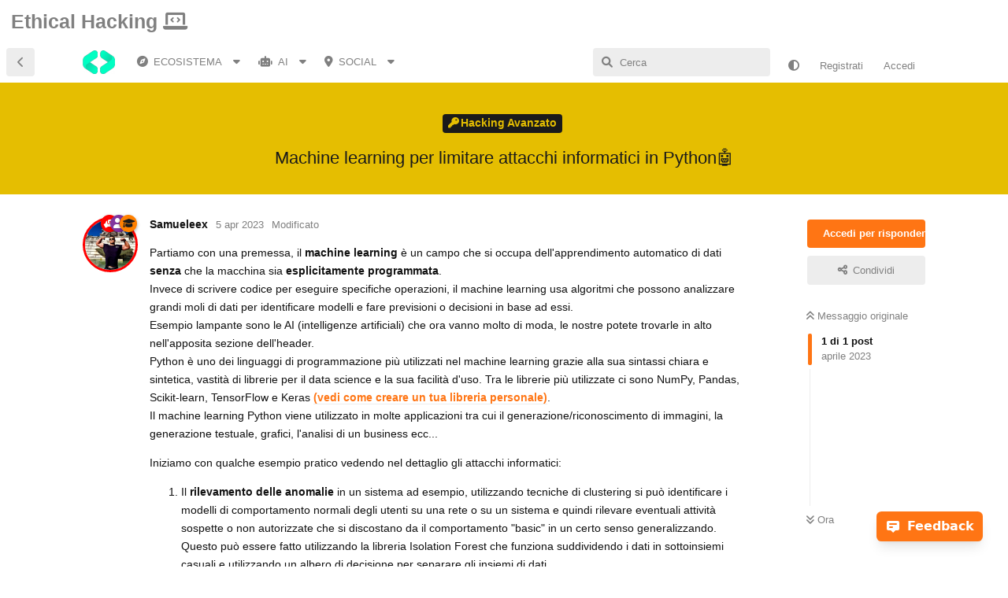

--- FILE ---
content_type: text/html; charset=utf-8
request_url: https://ethicalhacking.freeflarum.com/d/774-machine-learning-per-limitare-attacchi-informatici-in-python
body_size: 17021
content:
<!doctype html>
<html  dir="ltr"        lang="it" >
    <head>
        <meta charset="utf-8">
        <title>Machine learning per limitare attacchi informatici in Python🤖 - Ethical hacking Forum</title>

        <link rel="stylesheet" href="https://ethicalhacking.freeflarum.com/assets/forum-it.css?v=33d66cf0">
<link rel="canonical" href="https://ethicalhacking.freeflarum.com/d/774-machine-learning-per-limitare-attacchi-informatici-in-python">
<link rel="preload" href="https://ethicalhacking.freeflarum.com/assets/forum-it.css?v=33d66cf0" as="style">
<link rel="preload" href="https://ethicalhacking.freeflarum.com/assets/forum.js?v=d6d24c9f" as="script">
<link rel="preload" href="https://ethicalhacking.freeflarum.com/assets/forum-it.js?v=f18d4bc8" as="script">
<link rel="preload" href="https://ethicalhacking.freeflarum.com/assets/extensions/blomstra-fontawesome/fontawesome-6-free/fa-brands-400.woff2" as="font" type="font/woff2" crossorigin="">
<link rel="preload" href="https://ethicalhacking.freeflarum.com/assets/extensions/blomstra-fontawesome/fontawesome-6-free/fa-regular-400.woff2" as="font" type="font/woff2" crossorigin="">
<link rel="preload" href="https://ethicalhacking.freeflarum.com/assets/extensions/blomstra-fontawesome/fontawesome-6-free/fa-solid-900.woff2" as="font" type="font/woff2" crossorigin="">
<meta name="viewport" content="width=device-width, initial-scale=1, maximum-scale=1, minimum-scale=1, viewport-fit=cover">
<meta name="description" content="Partiamo con una premessa, il machine learning è un campo che si occupa dell&#039;apprendimento automatico di dati senza che la macchina sia esplicitamente progra...">
<meta name="theme-color" content="#FF7514">
<meta name="application-name" content="Ethical hacking Forum">
<meta name="robots" content="index, follow">
<meta name="twitter:card" content="summary_large_image">
<meta name="twitter:image" content="https://images.squarespace-cdn.com/content/v1/5feb53185d3dab691b47361b/1609930650139-9NRI63XUJ29Y7E9LEA9G/12eca-machine-learning.gif">
<meta name="twitter:title" content="Machine learning per limitare attacchi informatici in Python🤖">
<meta name="twitter:description" content="Partiamo con una premessa, il machine learning è un campo che si occupa dell&#039;apprendimento automatico di dati senza che la macchina sia esplicitamente progra...">
<meta name="article:published_time" content="2023-04-05T16:40:13+00:00">
<meta name="article:updated_time" content="2023-04-05T16:44:45+00:00">
<meta name="twitter:url" content="https://ethicalhacking.freeflarum.com/d/774-machine-learning-per-limitare-attacchi-informatici-in-python">
<meta name="color-scheme" content="light">
<link rel="stylesheet" media="not all and (prefers-color-scheme: dark)" class="nightmode-light" href="https://ethicalhacking.freeflarum.com/assets/forum.css?v=9e455a58" />
<link rel="stylesheet" media="(prefers-color-scheme: dark)" class="nightmode-dark" href="https://ethicalhacking.freeflarum.com/assets/forum-dark.css?v=2e433381" />
<link rel="shortcut icon" href="https://ethicalhacking.freeflarum.com/assets/favicon-e2jl5sul.png">
<meta property="og:site_name" content="Ethical hacking Forum">
<meta property="og:type" content="article">
<meta property="og:image" content="https://images.squarespace-cdn.com/content/v1/5feb53185d3dab691b47361b/1609930650139-9NRI63XUJ29Y7E9LEA9G/12eca-machine-learning.gif">
<meta property="og:title" content="Machine learning per limitare attacchi informatici in Python🤖">
<meta property="og:description" content="Partiamo con una premessa, il machine learning è un campo che si occupa dell&#039;apprendimento automatico di dati senza che la macchina sia esplicitamente progra...">
<meta property="og:url" content="https://ethicalhacking.freeflarum.com/d/774-machine-learning-per-limitare-attacchi-informatici-in-python">
<script type="application/ld+json">[{"@context":"http:\/\/schema.org","@type":"QAPage","publisher":{"@type":"Organization","name":"Ethical hacking Forum","url":"https:\/\/ethicalhacking.freeflarum.com","description":"Questo forum \u00e8 dedicato al mondo dell'informatica, hacking e programmazione! Se avete domande o guide non esitate a scrivere!","logo":"https:\/\/ethicalhacking.freeflarum.com\/assets\/logo-nasf5b1b.png"},"image":"https:\/\/images.squarespace-cdn.com\/content\/v1\/5feb53185d3dab691b47361b\/1609930650139-9NRI63XUJ29Y7E9LEA9G\/12eca-machine-learning.gif","description":"Partiamo con una premessa, il machine learning \u00e8 un campo che si occupa dell'apprendimento automatico di dati senza che la macchina sia esplicitamente progra...","datePublished":"2023-04-05T16:40:13+00:00","dateModified":"2023-04-05T16:44:45+00:00","url":"https:\/\/ethicalhacking.freeflarum.com\/d\/774-machine-learning-per-limitare-attacchi-informatici-in-python","mainEntity":{"@type":"Question","name":"Machine learning per limitare attacchi informatici in Python\ud83e\udd16","text":"Partiamo con una premessa, il **machine learning** \u00e8 un campo che si occupa dell'apprendimento automatico di dati **senza** che la macchina sia **esplicitamente programmata**.\nInvece di scrivere codice per eseguire specifiche operazioni, il machine learning usa algoritmi che possono analizzare grandi moli di dati per identificare modelli e fare previsioni o decisioni in base ad essi.\nEsempio lampante sono le AI (intelligenze artificiali) che ora vanno molto di moda, le nostre potete trovarle in alto nell'apposita sezione dell'header.\nPython \u00e8 uno dei linguaggi di programmazione pi\u00f9 utilizzati nel machine learning grazie alla sua sintassi chiara e sintetica, vastit\u00e0 di librerie per il data science e la sua facilit\u00e0 d'uso. Tra le librerie pi\u00f9 utilizzate ci sono NumPy, Pandas, Scikit-learn, TensorFlow e Keras [(vedi come creare un tua libreria personale)](https:\/\/ethicalhacking.freeflarum.com\/d\/770-libreria-per-la-gestione-di-un-negozio-online-in-python).\nIl machine learning Python viene utilizzato in molte applicazioni tra cui il generazione\/riconoscimento di immagini, la  generazione testuale, grafici, l'analisi di un business ecc...\n\nIniziamo con qualche esempio pratico vedendo nel dettaglio gli attacchi informatici:\n\n1. Il **rilevamento delle anomalie** in un sistema ad esempio, utilizzando tecniche di clustering si pu\u00f2 identificare i modelli di comportamento normali degli utenti su una rete o su un sistema e quindi rilevare eventuali attivit\u00e0 sospette o non autorizzate che si discostano da il comportamento \"basic\" in un certo senso generalizzando.\nQuesto pu\u00f2 essere fatto utilizzando la libreria Isolation Forest che funziona suddividendo i dati in sottoinsiemi casuali e utilizzando un albero di decisione per separare gli insiemi di dati.\nL'idea \u00e8 quindi che le anomalie sono pi\u00f9 difficili da suddividere in un albero di decisione rispetto ai dati normali.\nAd esempio:\n```\nfrom sklearn.ensemble import IsolationForest\nimport pandas as pd\n\n# dataset\ndf = pd.read_csv('dataset.csv')\n\n# modello Isolation Forest\nmodel = IsolationForest(n_estimators=100, max_samples='auto', contamination=float(0.1))\n\n# allenamento sui dati\nmodel.fit(df)\n\n# anomalie\nanomalies = model.predict(df)\n\n# restituisci le anomalie\nprint(anomalies)\n```\n\n2. Entriamo ora in dettaglio sulla rete, in particolare **l'analisi dei flussi di rete** monitorando le connessioni e le comunicazioni tra i dispositivi su una rete e identificare eventuali attivit\u00e0 sospette o non autorizzate. Per esempio un dispositivo che inizia a inviare grandi quantit\u00e0 di dati verso un server remoto (DoS).\nUn esempio pratico pu\u00f2 essere quello di analizzare i pacchetti quindi monitorare il traffico di rete sui singoli pacchetti.\nUna libreria molto usata in questo ambito \u00e8 Scapy, analizziamo i pacchetti nella porta 80 usando questa libreria:\n```\nfrom scapy.all import *\n\ndef packet_callback(packet):\n    if packet[TCP].dport == 80 and packet.haslayer(Raw):\n        print(packet[Raw].load)\n\nsniff(filter='tcp', prn=packet_callback, store=0)\n```\n\n\n3. Un altro fattore di sicurezza \u00e8 sicuramente quello **dell'analisi dei log degli accessi**, per esempio un utente che accede a un sistema con una password errata pi\u00f9 volte di fila potrebbe essere considerato un tentativo di brute force.\nCon Python ci sono diverse librerie per l'analisi dei dati strutturati come Pandas.\nUn esempio banale per analizzare i log degli accessi a un server web:\n```\nimport pandas as pd\n\n# file di log\ndf = pd.read_csv('access_log.csv', sep=' ', header=None, names=['IP', 'date', 'method', 'url', 'status', 'bytes', 'referer', 'user_agent'])\n\n# IP da segnalare\nsuspicious_ips = df.loc[df['status'] == 401, 'IP'].unique()\n\n# restituisci IP segnalati\nprint(suspicious_ips)\n```\n\n4. Un altro esempio potrebbe essere l'installazione di programmi malizi da mobile, quindi ne deriva l**'analisi delle attivit\u00e0 sui dispositivi mobili**, monitorando le attivit\u00e0 degli utenti sui loro dispositivi mobili e rilevando eventuali attivit\u00e0 sospette o non autorizzate come ad esempio l'installazione di applicazioni non autorizzate o l'accesso a siti web di phishing. Molto importante per un azienda visti gli innumerevoli casi che abbiamo citato negli scorsi mesi!\nTanto per citare il pi\u00f9 lampante: [Azienda Rovagnati! (Ransomware Lockbit)](https:\/\/ethicalhacking.freeflarum.com\/d\/338-azienda-rovagnati-ransomware-lockbit).\nUn esempio di monitoraggio potrebbe essere fatto con la libreria NLTK (Natural Language Toolkit) che permette l'analisi dei comportamenti degli utenti sui social network in particolare analisi del testo.\n```\nfrom nltk.tokenize import word_tokenize\nfrom nltk.corpus import stopwords\nfrom collections import Counter\n\n# scarica stop words\nstop_words = set(stopwords.words('english'))\n\n# leggi i post\nposts = [\n    \"Mi sono iscritto a Ethical Hacking Forum oggi, che figata!\",\n    \"Buona questa pizza!\",\n    \"Top 10 localit\u00e0 da visitare in Veneto.\"\n]\n\n# tokenizza i post\ntokens = []\nfor post in posts:\n    tokens += word_tokenize(post)\n\n# rimuovi le stop words e le parole con meno di 3 caratteri\ntokens = [word.lower() for word in tokens if word.lower() not in stop_words and len(word) \u003E 2]\n\n# conta le parole pi\u00f9 frequenti\nword_count = Counter(tokens)\n\n# stampa le parole pi\u00f9 frequenti\nprint(word_count.most_common(10))\n```\n\nIn questo caso viene prima scaricato l'elenco delle stop words (parole comuni che vengono spesso ignorate durante l'analisi del testo), i post vengono tokenizzati (divisi in singole parole). Vengono poi rimosse le stop words e le parole con meno di 3 caratteri e viene effettuata una conta delle parole pi\u00f9 frequenti utilizzando la classe Counter di Python.\n\n![](https:\/\/images.squarespace-cdn.com\/content\/v1\/5feb53185d3dab691b47361b\/1609930650139-9NRI63XUJ29Y7E9LEA9G\/12eca-machine-learning.gif)","dateCreated":"2023-04-05T16:40:13.000000Z","author":{"@type":"Person","name":"Samueleex","url":"https:\/\/ethicalhacking.freeflarum.com\/u\/1"},"answerCount":0,"suggestedAnswer":[]}},{"@context":"http:\/\/schema.org","@type":"BreadcrumbList","itemListElement":[{"@type":"ListItem","position":1,"item":{"@type":"Thing","@id":"https:\/\/ethicalhacking.freeflarum.com\/t\/hacking-avanzato","name":"Hacking Avanzato","url":"https:\/\/ethicalhacking.freeflarum.com\/t\/hacking-avanzato"}}],"itemListOrder":"ItemListUnordered","numberOfItems":1},{"@context":"http:\/\/schema.org","@type":"WebSite","url":"https:\/\/ethicalhacking.freeflarum.com\/","potentialAction":{"@type":"SearchAction","target":"https:\/\/ethicalhacking.freeflarum.com\/?q={search_term_string}","query-input":"required name=search_term_string"}}]</script>
<meta name="google-site-verification" content="POfC4CPUIFIXB4LW9U82BEEM8fKJWsLg5pAMT5tcALg"/> <!-- Global site tag (gtag.js) - Google Analytics --> <script async src="https://www.googletagmanager.com/gtag/js?id=G-SMLL322SHT"></script> <script>   window.dataLayer = window.dataLayer || [];   function gtag(){dataLayer.push(arguments);}   gtag('js', new Date());    gtag('config', 'G-SMLL322SHT'); </script>

        <script>
            /* fof/nightmode workaround for browsers without (prefers-color-scheme) CSS media query support */
            if (!window.matchMedia('not all and (prefers-color-scheme), (prefers-color-scheme)').matches) {
                document.querySelector('link.nightmode-light').removeAttribute('media');
            }
        </script>
        
<!-- Global Site Tag (gtag.js) - Google Analytics -->
<script async src="https://www.googletagmanager.com/gtag/js?id=G-SMLL322SHT"></script>
<script>
    window.dataLayer = window.dataLayer || [];
    function gtag(){dataLayer.push(arguments);}
    gtag('js', new Date());
</script>

<link rel='manifest' href='/webmanifest'>
<meta name='apple-mobile-web-app-capable' content='yes'>
<meta id='apple-style' name='apple-mobile-web-app-status-bar-style' content='default'>
<meta id='apple-title' name='apple-mobile-web-app-title' content=''>
<link id='apple-icon-48' rel='apple-touch-icon'  href='https://ethicalhacking.freeflarum.com/assets/pwa-icon-48x48-9secxq81.png'>
<link id='apple-icon-72' rel='apple-touch-icon' sizes='72x72' href='https://ethicalhacking.freeflarum.com/assets/pwa-icon-72x72-vjvbmyp1.png'>
<link id='apple-icon-96' rel='apple-touch-icon' sizes='96x96' href='https://ethicalhacking.freeflarum.com/assets/pwa-icon-96x96-elfr5v0j.png'>
<link id='apple-icon-144' rel='apple-touch-icon' sizes='144x144' href='https://ethicalhacking.freeflarum.com/assets/pwa-icon-144x144-ttxxlwoy.png'>
<link id='apple-icon-196' rel='apple-touch-icon' sizes='196x196' href='https://ethicalhacking.freeflarum.com/assets/pwa-icon-196x196-6rd5isje.png'>
<link id='apple-icon-256' rel='apple-touch-icon' sizes='256x256' href='https://ethicalhacking.freeflarum.com/assets/pwa-icon-256x256-ezssiccl.png'>
<link id='apple-icon-512' rel='apple-touch-icon' sizes='512x512' href='https://ethicalhacking.freeflarum.com/assets/pwa-icon-512x512-mztnsjdb.png'>
    </head>

    <body>
        <div class="header">
  <a href="" class="logo"> Ethical Hacking <i class="fas fa-laptop-code"></i></a>
  <div class="header-right">
  </div>
</div>


<div id="app" class="App">

    <div id="app-navigation" class="App-navigation"></div>

    <div id="drawer" class="App-drawer">

        <header id="header" class="App-header">
            <div id="header-navigation" class="Header-navigation"></div>
            <div class="container">
                <div class="Header-title">
                    <a href="https://ethicalhacking.freeflarum.com" id="home-link">
                                                    <img src="https://ethicalhacking.freeflarum.com/assets/logo-nasf5b1b.png" alt="Ethical hacking Forum" class="Header-logo">
                                            </a>
                </div>
                <div id="header-primary" class="Header-primary"></div>
                <div id="header-secondary" class="Header-secondary"></div>
            </div>
        </header>

    </div>

    <main class="App-content">
        <div id="content"></div>

        <div id="flarum-loading" style="display: none">
    Caricamento...
</div>

<noscript>
    <div class="Alert">
        <div class="container">
            Questo sito è ottimizzato per un browser moderno con JavaScript abilitato.
        </div>
    </div>
</noscript>

<div id="flarum-loading-error" style="display: none">
    <div class="Alert">
        <div class="container">
            Qualcosa è andato storto durante il tentativo di caricare la versione completa di questo sito.
        </div>
    </div>
</div>

<noscript id="flarum-content">
    <div class="container">
    <h1>Machine learning per limitare attacchi informatici in Python🤖</h1>

    <div>
                    <article>
                                <div class="PostUser"><h3 class="PostUser-name">Samueleex</h3></div>
                <div class="Post-body">
                    <p>Partiamo con una premessa, il <strong>machine learning</strong> è un campo che si occupa dell'apprendimento automatico di dati <strong>senza</strong> che la macchina sia <strong>esplicitamente programmata</strong>.<br>
Invece di scrivere codice per eseguire specifiche operazioni, il machine learning usa algoritmi che possono analizzare grandi moli di dati per identificare modelli e fare previsioni o decisioni in base ad essi.<br>
Esempio lampante sono le AI (intelligenze artificiali) che ora vanno molto di moda, le nostre potete trovarle in alto nell'apposita sezione dell'header.<br>
Python è uno dei linguaggi di programmazione più utilizzati nel machine learning grazie alla sua sintassi chiara e sintetica, vastità di librerie per il data science e la sua facilità d'uso. Tra le librerie più utilizzate ci sono NumPy, Pandas, Scikit-learn, TensorFlow e Keras <a href="https://ethicalhacking.freeflarum.com/d/770-libreria-per-la-gestione-di-un-negozio-online-in-python" rel="ugc noopener" target="_self" rel="ugc noopener" target="_self">(vedi come creare un tua libreria personale)</a>.<br>
Il machine learning Python viene utilizzato in molte applicazioni tra cui il generazione/riconoscimento di immagini, la  generazione testuale, grafici, l'analisi di un business ecc...</p>

<p>Iniziamo con qualche esempio pratico vedendo nel dettaglio gli attacchi informatici:</p>

<ol style="list-style-type:decimal"><li><p>Il <strong>rilevamento delle anomalie</strong> in un sistema ad esempio, utilizzando tecniche di clustering si può identificare i modelli di comportamento normali degli utenti su una rete o su un sistema e quindi rilevare eventuali attività sospette o non autorizzate che si discostano da il comportamento "basic" in un certo senso generalizzando.<br>
Questo può essere fatto utilizzando la libreria Isolation Forest che funziona suddividendo i dati in sottoinsiemi casuali e utilizzando un albero di decisione per separare gli insiemi di dati.<br>
L'idea è quindi che le anomalie sono più difficili da suddividere in un albero di decisione rispetto ai dati normali.<br>
Ad esempio:</p>
<pre><code>from sklearn.ensemble import IsolationForest
import pandas as pd

# dataset
df = pd.read_csv('dataset.csv')

# modello Isolation Forest
model = IsolationForest(n_estimators=100, max_samples='auto', contamination=float(0.1))

# allenamento sui dati
model.fit(df)

# anomalie
anomalies = model.predict(df)

# restituisci le anomalie
print(anomalies)</code><script async="" crossorigin="anonymous" data-hljs-style="github" integrity="sha384-E9ssooeJ4kPel3JD7st0BgS50OLWFEdg4ZOp8lYPy52ctQazOIV37TCvzV8l4cYG" src="https://cdn.jsdelivr.net/gh/s9e/hljs-loader@1.0.34/loader.min.js"></script><script>
                    if(window.hljsLoader && !document.currentScript.parentNode.hasAttribute('data-s9e-livepreview-onupdate')) {
                        window.hljsLoader.highlightBlocks(document.currentScript.parentNode);
                    }
                </script></pre></li>

<li><p>Entriamo ora in dettaglio sulla rete, in particolare <strong>l'analisi dei flussi di rete</strong> monitorando le connessioni e le comunicazioni tra i dispositivi su una rete e identificare eventuali attività sospette o non autorizzate. Per esempio un dispositivo che inizia a inviare grandi quantità di dati verso un server remoto (DoS).<br>
Un esempio pratico può essere quello di analizzare i pacchetti quindi monitorare il traffico di rete sui singoli pacchetti.<br>
Una libreria molto usata in questo ambito è Scapy, analizziamo i pacchetti nella porta 80 usando questa libreria:</p>
<pre><code>from scapy.all import *

def packet_callback(packet):
    if packet[TCP].dport == 80 and packet.haslayer(Raw):
        print(packet[Raw].load)

sniff(filter='tcp', prn=packet_callback, store=0)</code><script async="" crossorigin="anonymous" data-hljs-style="github" integrity="sha384-E9ssooeJ4kPel3JD7st0BgS50OLWFEdg4ZOp8lYPy52ctQazOIV37TCvzV8l4cYG" src="https://cdn.jsdelivr.net/gh/s9e/hljs-loader@1.0.34/loader.min.js"></script><script>
                    if(window.hljsLoader && !document.currentScript.parentNode.hasAttribute('data-s9e-livepreview-onupdate')) {
                        window.hljsLoader.highlightBlocks(document.currentScript.parentNode);
                    }
                </script></pre></li></ol>


<ol style="list-style-type:decimal" start="3"><li><p>Un altro fattore di sicurezza è sicuramente quello <strong>dell'analisi dei log degli accessi</strong>, per esempio un utente che accede a un sistema con una password errata più volte di fila potrebbe essere considerato un tentativo di brute force.<br>
Con Python ci sono diverse librerie per l'analisi dei dati strutturati come Pandas.<br>
Un esempio banale per analizzare i log degli accessi a un server web:</p>
<pre><code>import pandas as pd

# file di log
df = pd.read_csv('access_log.csv', sep=' ', header=None, names=['IP', 'date', 'method', 'url', 'status', 'bytes', 'referer', 'user_agent'])

# IP da segnalare
suspicious_ips = df.loc[df['status'] == 401, 'IP'].unique()

# restituisci IP segnalati
print(suspicious_ips)</code><script async="" crossorigin="anonymous" data-hljs-style="github" integrity="sha384-E9ssooeJ4kPel3JD7st0BgS50OLWFEdg4ZOp8lYPy52ctQazOIV37TCvzV8l4cYG" src="https://cdn.jsdelivr.net/gh/s9e/hljs-loader@1.0.34/loader.min.js"></script><script>
                    if(window.hljsLoader && !document.currentScript.parentNode.hasAttribute('data-s9e-livepreview-onupdate')) {
                        window.hljsLoader.highlightBlocks(document.currentScript.parentNode);
                    }
                </script></pre></li>

<li><p>Un altro esempio potrebbe essere l'installazione di programmi malizi da mobile, quindi ne deriva l<strong>'analisi delle attività sui dispositivi mobili</strong>, monitorando le attività degli utenti sui loro dispositivi mobili e rilevando eventuali attività sospette o non autorizzate come ad esempio l'installazione di applicazioni non autorizzate o l'accesso a siti web di phishing. Molto importante per un azienda visti gli innumerevoli casi che abbiamo citato negli scorsi mesi!<br>
Tanto per citare il più lampante: <a href="https://ethicalhacking.freeflarum.com/d/338-azienda-rovagnati-ransomware-lockbit" rel="ugc noopener" target="_self" rel="ugc noopener" target="_self">Azienda Rovagnati! (Ransomware Lockbit)</a>.<br>
Un esempio di monitoraggio potrebbe essere fatto con la libreria NLTK (Natural Language Toolkit) che permette l'analisi dei comportamenti degli utenti sui social network in particolare analisi del testo.</p>
<pre><code>from nltk.tokenize import word_tokenize
from nltk.corpus import stopwords
from collections import Counter

# scarica stop words
stop_words = set(stopwords.words('english'))

# leggi i post
posts = [
    "Mi sono iscritto a Ethical Hacking Forum oggi, che figata!",
    "Buona questa pizza!",
    "Top 10 località da visitare in Veneto."
]

# tokenizza i post
tokens = []
for post in posts:
    tokens += word_tokenize(post)

# rimuovi le stop words e le parole con meno di 3 caratteri
tokens = [word.lower() for word in tokens if word.lower() not in stop_words and len(word) &gt; 2]

# conta le parole più frequenti
word_count = Counter(tokens)

# stampa le parole più frequenti
print(word_count.most_common(10))</code><script async="" crossorigin="anonymous" data-hljs-style="github" integrity="sha384-E9ssooeJ4kPel3JD7st0BgS50OLWFEdg4ZOp8lYPy52ctQazOIV37TCvzV8l4cYG" src="https://cdn.jsdelivr.net/gh/s9e/hljs-loader@1.0.34/loader.min.js"></script><script>
                    if(window.hljsLoader && !document.currentScript.parentNode.hasAttribute('data-s9e-livepreview-onupdate')) {
                        window.hljsLoader.highlightBlocks(document.currentScript.parentNode);
                    }
                </script></pre></li></ol>

<p>In questo caso viene prima scaricato l'elenco delle stop words (parole comuni che vengono spesso ignorate durante l'analisi del testo), i post vengono tokenizzati (divisi in singole parole). Vengono poi rimosse le stop words e le parole con meno di 3 caratteri e viene effettuata una conta delle parole più frequenti utilizzando la classe Counter di Python.</p>

<p><img src="https://images.squarespace-cdn.com/content/v1/5feb53185d3dab691b47361b/1609930650139-9NRI63XUJ29Y7E9LEA9G/12eca-machine-learning.gif" title="" alt=""></p>
                </div>
            </article>

            <hr>
            </div>

    
    </div>

</noscript>


        <div class="App-composer">
            <div class="container">
                <div id="composer"></div>
            </div>
        </div>
    </main>

</div>

<div class="footer">
<h2>Fondatori</h2>
<img src="https://i.ibb.co/r3YDkSf/image.png" align="center" alt="Samueleex" border-radius: 10% style="margin: 20px;"> 
    <img src="https://i.ibb.co/xfZR14M/image.png" align="center" alt="Giulio_M" border-radius: 10% style="margin: 20px;">
<p>&nbsp;</p>
</div>



        <div id="modal"></div>
        <div id="alerts"></div>

        <script>
            document.getElementById('flarum-loading').style.display = 'block';
            var flarum = {extensions: {}};
        </script>

        <script src="https://ethicalhacking.freeflarum.com/assets/forum.js?v=d6d24c9f"></script>
<script src="https://ethicalhacking.freeflarum.com/assets/forum-it.js?v=f18d4bc8"></script>

        <script id="flarum-json-payload" type="application/json">{"fof-nightmode.assets.day":"https:\/\/ethicalhacking.freeflarum.com\/assets\/forum.css?v=9e455a58","fof-nightmode.assets.night":"https:\/\/ethicalhacking.freeflarum.com\/assets\/forum-dark.css?v=2e433381","resources":[{"type":"forums","id":"1","attributes":{"title":"Ethical hacking Forum","description":"Questo forum \u00e8 dedicato al mondo dell\u0027informatica, hacking e programmazione! Se avete domande o guide non esitate a scrivere!","showLanguageSelector":false,"baseUrl":"https:\/\/ethicalhacking.freeflarum.com","basePath":"","baseOrigin":"https:\/\/ethicalhacking.freeflarum.com","debug":false,"apiUrl":"https:\/\/ethicalhacking.freeflarum.com\/api","welcomeTitle":"","welcomeMessage":"","themePrimaryColor":"#FF7514","themeSecondaryColor":"#FFFFFF","logoUrl":"https:\/\/ethicalhacking.freeflarum.com\/assets\/logo-nasf5b1b.png","faviconUrl":"https:\/\/ethicalhacking.freeflarum.com\/assets\/favicon-e2jl5sul.png","headerHtml":"\u003Cdiv class=\u0022header\u0022\u003E\n  \u003Ca href=\u0022\u0022 class=\u0022logo\u0022\u003E Ethical Hacking \u003Ci class=\u0022fas fa-laptop-code\u0022\u003E\u003C\/i\u003E\u003C\/a\u003E\n  \u003Cdiv class=\u0022header-right\u0022\u003E\n  \u003C\/div\u003E\n\u003C\/div\u003E\n","footerHtml":"\u003Cdiv class=\u0022footer\u0022\u003E\n\u003Ch2\u003EFondatori\u003C\/h2\u003E\n\u003Cimg src=\u0022https:\/\/i.ibb.co\/r3YDkSf\/image.png\u0022 align=\u0022center\u0022 alt=\u0022Samueleex\u0022 border-radius: 10% style=\u0022margin: 20px;\u0022\u003E \n    \u003Cimg src=\u0022https:\/\/i.ibb.co\/xfZR14M\/image.png\u0022 align=\u0022center\u0022 alt=\u0022Giulio_M\u0022 border-radius: 10% style=\u0022margin: 20px;\u0022\u003E\n\u003Cp\u003E\u0026nbsp;\u003C\/p\u003E\n\u003C\/div\u003E\n","allowSignUp":true,"defaultRoute":"\/all","canViewForum":true,"canStartDiscussion":false,"canSearchUsers":true,"canCreateAccessToken":false,"canModerateAccessTokens":false,"assetsBaseUrl":"https:\/\/ethicalhacking.freeflarum.com\/assets","canViewFlags":false,"guidelinesUrl":"https:\/\/ethicalhacking.freeflarum.com\/p\/4-regolamento","canBypassTagCounts":false,"minPrimaryTags":"0","maxPrimaryTags":"1","minSecondaryTags":"0","maxSecondaryTags":"2","antoinefr-money.moneyname":"EXP\ud83e\udde0 \u279c [money]","antoinefr-money.noshowzero":"","afrux-forum-widgets-core.config":{"instances":[{"id":"afrux-news-widget:news","extension":"afrux-news-widget","key":"news","placement":"top","position":0},{"id":"justoverclock-welcomebox:WelcomeBoxWdg","extension":"justoverclock-welcomebox","key":"WelcomeBoxWdg","placement":"end","position":0},{"id":"justoverclock-hot-discussions:discHot","extension":"justoverclock-hot-discussions","key":"discHot","placement":"end","position":1},{"id":"justoverclock-custom-html-widget:CustomHtml","extension":"justoverclock-custom-html-widget","key":"CustomHtml","placement":"end","position":2},{"id":"opuses114514-youtube-video-feed:YtFeed","extension":"opuses114514-youtube-video-feed","key":"YtFeed","placement":"end","position":3}],"disabled":["afrux-top-posters-widget:topPosters"]},"afrux-forum-widgets-core.preferDataWithInitialLoad":true,"displayNameDriver":"username","setNicknameOnRegistration":true,"randomizeUsernameOnRegistration":false,"canConfigureSeo":false,"canStartPrivateDiscussion":false,"canStartPrivateDiscussionWithUsers":false,"canAddMoreThanTwoUserRecipients":false,"canStartPrivateDiscussionWithGroups":false,"canStartPrivateDiscussionWithBlockers":false,"byobu.icon-badge":"fas fa-comments","byobu.icon-postAction":"fas fa-comment-dots","canSeeUserDirectoryLink":false,"userDirectoryDefaultSort":"default","userDirectorySmallCards":true,"userDirectoryDisableGlobalSearchSource":false,"userDirectoryLinkGroupMentions":true,"fof-oauth":[{"name":"discord","icon":"fab fa-discord","priority":0},null,{"name":"github","icon":"fab fa-github","priority":0},null,null,null,null,{"name":"spotify","icon":"fab fa-spotify","priority":0}],"fof-oauth.only_icons":true,"fof-oauth.popupWidth":580,"fof-oauth.popupHeight":400,"fof-oauth.fullscreenPopup":true,"allowViewLeaderbaord":false,"moneyLeaderBoardIcon":"fas fa-sort-amount-up","moneyLeaderBoardEntryPosition":"0","moneyLeaderBoardAdditionalInfo":"","moneyLeaderBoardHideMoneyText":"0","leaderboardMaxLoadCount":10,"leaderboardInitLoadCount":3,"leaderboardLoadMoreCount":10,"therealsujitk-gifs.engine":"giphy","therealsujitk-gifs.api_key":"UXeDKmrAZuZd37ywqA9NvrKhdS3dt4Qv","therealsujitk-gifs.rating":"off","sycho-profile-cover.max_size":null,"canMovePosts":false,"canGenerateBackups":true,"HideGuestBox":true,"justoverclock-welcomebox.UseWidget":false,"imgUrl":"https:\/\/i.imgur.com\/Lc7Bg1Z.gif","justoverclock-hot-discussions.discLimit":"5","feedback":{"email":false,"position":"right","backgroundColor":"#ffffff","fontColor":"#000000"},"boxTitle":"Inviaci un feedback!","feedbackType1":"Problemi?","feedbackType1-icon":"\ud83d\udd27","feedbackType2":"Miglioramenti?","feedbackType2-icon":"\ud83e\uddf1","feedbackType3":"Privacy?","feedbackType3-icon":"\ud83d\udee1\ufe0f","justoverclock-custom-html-widget.customCode":"\u003Chead\u003E\n\u003Cstyle\u003E\n  img {\n    border-radius: 15px;\n  }\n\n  button {\n    background-color: #ffa500;\n    color: #fff;\n    border: none;\n    border-radius: 10px; \n    padding: 10px 20px;\n    cursor: pointer;\n    font-size: 14px;\n  }\n\n  button:hover {\n    background-color: #d84b20;\n  }\n\u003C\/style\u003E\n\u003C\/head\u003E\n\u003Cbody\u003E\n\u003Ccenter\u003E\n\n\u003Cp\u003E\u2800\u003C\/p\u003E\n\n\u003Cimg src=\u0022https:\/\/media2.giphy.com\/media\/rKumjC3nrBvdnXBSpp\/giphy.gif?cid=ecf05e47rt26mchp1zf535j2xajz6yay4tdo3bdpmvrgdmq0\u0026ep=v1_gifs_search\u0026rid=giphy.gif\u0026ct=g\u0022 height=\u0022170\u0022 width=\u0022170\u0022\u003E\n\n\u003Cp\u003E\u003C\/p\u003E\n\n\u003Cb\u003ENordVPN\u003C\/b\u003E\n\n\u003Cp\u003ESupportaci abbonandoti con il 60\/70% di sconto + 3 mesi GRATIS!\u003C\/p\u003E\n\n\u003Cp\u003EPer maggiori informazioni\u003C\/p\u003E\n\u003Cp\u003E\u21d3\u003C\/p\u003E\n\n\u003Cform action=\u0022https:\/\/go.nordvpn.net\/SH4tO\u0022\u003E\n  \u003Cbutton type=\u0022submit\u0022\u003E\n  Clicca qui!\n  \u003C\/button\u003E\n\u003C\/form\u003E\n\u003Cp\u003E\u003C\/p\u003E\n\n\u003C\/center\u003E\n\u003C\/body\u003E\n","glowingblue-password-strength.weakColor":"255,129,128","glowingblue-password-strength.mediumColor":"249,197,117","glowingblue-password-strength.strongColor":"111,199,164","glowingblue-password-strength.enableInputColor":true,"glowingblue-password-strength.enableInputBorderColor":true,"glowingblue-password-strength.enablePasswordToggle":true,"psWeakColor":"rgb(255,129,128)","psMediumColor":"rgb(249,197,117)","psStrongColor":"rgb(111,199,164)","psEnableInputColor":true,"psEnableInputBorderColor":true,"psEnablePasswordToggle":true,"canRequestUsername":false,"canRequestNickname":false,"passwordlessSignUp":false,"fof-user-bio.maxLength":150,"fof-user-bio.maxLines":0,"fof-upload.canUpload":false,"fof-upload.canDownload":true,"fof-upload.composerButtonVisiblity":"both","fof-terms.signup-legal-text":"","fof-terms.hide-updated-at":true,"fof-terms.date-format":"DD-MM-YYYY","fof-terms.canSeeUserPoliciesState":false,"fof-socialprofile.allow_external_favicons":true,"fof-socialprofile.favicon_provider":"duckduckgo","fof-share-social.plain-copy":true,"fof-share-social.default":null,"fof-share-social.networks":["facebook","twitter","linkedin","whatsapp","telegram"],"ReactionConverts":[null,null,"hert"],"fofReactionsAllowAnonymous":false,"fofReactionsCdnUrl":"https:\/\/cdnjs.cloudflare.com\/ajax\/libs\/twemoji\/14.0.2\/72x72\/[codepoint].png","canStartPolls":false,"canStartGlobalPolls":false,"canUploadPollImages":false,"canStartPollGroup":false,"canViewPollGroups":false,"pollsDirectoryDefaultSort":"-createdAt","globalPollsEnabled":false,"pollGroupsEnabled":false,"allowPollOptionImage":false,"pollMaxOptions":10,"fofNightMode_autoUnsupportedFallback":1,"fofNightMode.showThemeToggleOnHeaderAlways":true,"fof-nightmode.default_theme":0,"fofNightMode.showThemeToggleInSolid":true,"canSaveDrafts":false,"canScheduleDrafts":false,"drafts.enableScheduledDrafts":true,"fof-doorman.allowPublic":true,"fof-discussion-thumbnail.link_to_discussion":false,"fof-best-answer.show_max_lines":0,"showTagsInSearchResults":true,"removeSolutionResultsFromMainSearch":false,"solutionSearchEnabled":true,"canSelectBestAnswerOwnPost":true,"useAlternativeBestAnswerUi":false,"showBestAnswerFilterUi":true,"bestAnswerDiscussionSidebarJumpButton":false,"pusherKey":"d418d6e6d99896569e69","pusherCluster":"eu","allowUsernameMentionFormat":true,"themeName":"","isCopyEnable":true,"isShowCodeLang":false,"datlechin-keyboard-shortcuts.help":"h","datlechin-keyboard-shortcuts.search":"s","datlechin-keyboard-shortcuts.newDiscussion":"shift+d","datlechin-keyboard-shortcuts.notifications":"shift+n","datlechin-keyboard-shortcuts.flags":"shift+f","datlechin-keyboard-shortcuts.session":"shift+u","datlechin-keyboard-shortcuts.login":"shift+l","datlechin-keyboard-shortcuts.signup":"shift+s","datlechin-keyboard-shortcuts.back":"backspace","datlechin-keyboard-shortcuts.pinNav":"alt+p","datlechin-keyboard-shortcuts.reply":"r","datlechin-keyboard-shortcuts.follow":"f","datlechin-keyboard-shortcuts.firstPost":"o","datlechin-keyboard-shortcuts.lastPost":"l","datlechin-keyboard-shortcuts.markAllAsRead":"shift+m","datlechin-keyboard-shortcuts.refresh":"shift+r","moneyRewardsPreselection":[],"clarkwinkelmann-group-list.showSideNavLink":false,"clarkwinkelmann-group-list.showAvatarBadges":false,"clarkwinkelmann-group-list.showOnlineStatus":true,"clarkwinkelmannCreateUserModal":false,"clarkwinkelmannAuthorChangeCanEditUser":false,"clarkwinkelmannAuthorChangeCanEditDate":false,"pwa-icon-48x48Url":"https:\/\/ethicalhacking.freeflarum.com\/assets\/pwa-icon-48x48-9secxq81.png","pwa-icon-72x72Url":"https:\/\/ethicalhacking.freeflarum.com\/assets\/pwa-icon-72x72-vjvbmyp1.png","pwa-icon-96x96Url":"https:\/\/ethicalhacking.freeflarum.com\/assets\/pwa-icon-96x96-elfr5v0j.png","pwa-icon-144x144Url":"https:\/\/ethicalhacking.freeflarum.com\/assets\/pwa-icon-144x144-ttxxlwoy.png","pwa-icon-196x196Url":"https:\/\/ethicalhacking.freeflarum.com\/assets\/pwa-icon-196x196-6rd5isje.png","pwa-icon-256x256Url":"https:\/\/ethicalhacking.freeflarum.com\/assets\/pwa-icon-256x256-ezssiccl.png","pwa-icon-512x512Url":"https:\/\/ethicalhacking.freeflarum.com\/assets\/pwa-icon-512x512-mztnsjdb.png","vapidPublicKey":"BMy42si4-cs65rMQGk0T1Wab1DsSMpvlaXgJYjUjQWcHmAFNDlgT0eL_5J9pQeDwdeeunDrAwhuxPE0qCx8UsoI","askvortsov-discussion-templates.no_tag_template":"","appendTemplateOnTagChange":false,"categories.keepTagsNav":false,"categories.fullPageDesktop":false,"categories.compactMobile":false,"categories.parentRemoveIcon":false,"categories.parentRemoveDescription":false,"categories.parentRemoveStats":false,"categories.parentRemoveLastDiscussion":false,"categories.childBareIcon":false,"afrux-top-posters-widget.topPosterCounts":{"8":"15","15":"1"},"afrux-news-widget.lines":["\u2606 Corsi qualitativi di Stefano Tarantini su \u003Ca href=\u0022https:\/\/www.tarantiniconsulting.com\/\u0022\u003ETarantini Consulting\u003C\/a\u003E! Ethical Hacking e molto altro!","\u2606 Ogni tanto mettiamo a disposizione link\/codici per ottenere esperienza extra su \u003Ca href=\u0022https:\/\/t.me\/ehackingforum\u0022\u003ETelegram,\u003C\/a\u003E non perderli! \ud83d\udc40\ud83d\udd0d","\u2606 Il modo migliore per supportarci e quello di pubblicare una discussione! Cosa aspetti? Scrivi una domanda o una guida! \ud83d\udcbb\ud83d\udd25"]},"relationships":{"groups":{"data":[{"type":"groups","id":"1"},{"type":"groups","id":"2"},{"type":"groups","id":"3"},{"type":"groups","id":"4"},{"type":"groups","id":"5"},{"type":"groups","id":"6"},{"type":"groups","id":"11"}]},"tags":{"data":[{"type":"tags","id":"1"},{"type":"tags","id":"2"},{"type":"tags","id":"3"},{"type":"tags","id":"4"},{"type":"tags","id":"5"},{"type":"tags","id":"7"},{"type":"tags","id":"8"},{"type":"tags","id":"9"},{"type":"tags","id":"10"},{"type":"tags","id":"12"},{"type":"tags","id":"13"},{"type":"tags","id":"14"},{"type":"tags","id":"15"},{"type":"tags","id":"18"},{"type":"tags","id":"19"},{"type":"tags","id":"22"},{"type":"tags","id":"24"}]},"fofTermsPolicies":{"data":[{"type":"fof-terms-policies","id":"1"}]},"reactions":{"data":[{"type":"reactions","id":"4"},{"type":"reactions","id":"5"},{"type":"reactions","id":"7"}]},"links":{"data":[{"type":"links","id":"5"},{"type":"links","id":"13"},{"type":"links","id":"18"},{"type":"links","id":"17"},{"type":"links","id":"21"},{"type":"links","id":"15"},{"type":"links","id":"2"},{"type":"links","id":"4"},{"type":"links","id":"9"},{"type":"links","id":"10"}]},"topPosters":{"data":[{"type":"users","id":"8"},{"type":"users","id":"15"}]}}},{"type":"groups","id":"1","attributes":{"nameSingular":"Fondatore","namePlural":"Fondatori","color":"#ff0000","icon":"fas fa-hands-helping","isHidden":0}},{"type":"groups","id":"2","attributes":{"nameSingular":"Ospite","namePlural":"Ospiti","color":null,"icon":null,"isHidden":0}},{"type":"groups","id":"3","attributes":{"nameSingular":"Utente","namePlural":"Utenti","color":null,"icon":null,"isHidden":0}},{"type":"groups","id":"4","attributes":{"nameSingular":"Moderatore","namePlural":"Moderatori","color":"#80349E","icon":"fas fa-user-shield","isHidden":0}},{"type":"groups","id":"5","attributes":{"nameSingular":"Esperto","namePlural":"Esperti","color":"#FF8000","icon":"fas fa-graduation-cap","isHidden":0}},{"type":"groups","id":"6","attributes":{"nameSingular":"beta tester","namePlural":"testers","color":"#013220","icon":"fas fa-vial","isHidden":0}},{"type":"groups","id":"11","attributes":{"nameSingular":"\u00a0","namePlural":"\u00a0","color":"","icon":"","isHidden":0}},{"type":"tags","id":"1","attributes":{"name":"Sicurezza Informatica","description":"Categoria per le basi della Sicurezza Informatica e della Cybersecurity.","slug":"sicurezza-informatica","color":"#003399","backgroundUrl":null,"backgroundMode":null,"icon":"fas fa-laptop","discussionCount":216,"position":0,"defaultSort":null,"isChild":false,"isHidden":false,"lastPostedAt":"2025-11-24T13:50:17+00:00","canStartDiscussion":false,"canAddToDiscussion":false,"isQnA":true,"reminders":true,"template":"","postCount":605}},{"type":"tags","id":"2","attributes":{"name":"Hacking Avanzato","description":"Categoria per l\u0027analisi delle protezioni e alla difesa in seguito un attacco.","slug":"hacking-avanzato","color":"#E5BE01","backgroundUrl":null,"backgroundMode":null,"icon":"fas fa-key","discussionCount":27,"position":1,"defaultSort":null,"isChild":false,"isHidden":false,"lastPostedAt":"2024-12-08T17:24:16+00:00","canStartDiscussion":false,"canAddToDiscussion":false,"isQnA":true,"reminders":true,"template":"","postCount":93}},{"type":"tags","id":"3","attributes":{"name":"Privacy Online e Anonimato","description":"Categoria per l\u0027anonimato in rete, al Deep Web e alla tutela della Privacy personale.","slug":"privacy-online-e-anonimato","color":"#8f00ff","backgroundUrl":null,"backgroundMode":null,"icon":"fas fa-user-secret","discussionCount":26,"position":3,"defaultSort":null,"isChild":false,"isHidden":false,"lastPostedAt":"2025-05-04T21:24:46+00:00","canStartDiscussion":false,"canAddToDiscussion":false,"isQnA":true,"reminders":true,"template":"","postCount":100}},{"type":"tags","id":"4","attributes":{"name":"Pentesting e Ethical Hacking","description":"Categoria dedicata all\u0027analisi avanzata delle vulnerabilit\u00e0 di un sistema informatico.","slug":"pentesting-e-ethical-hacking","color":"#cb3234","backgroundUrl":null,"backgroundMode":null,"icon":"fas fa-dragon","discussionCount":31,"position":2,"defaultSort":null,"isChild":false,"isHidden":false,"lastPostedAt":"2025-03-15T13:45:42+00:00","canStartDiscussion":false,"canAddToDiscussion":false,"isQnA":true,"reminders":true,"template":"","postCount":87}},{"type":"tags","id":"5","attributes":{"name":"Wi-Fi Hacking","description":"Categoria dedicata alla protezione e all\u0027attacco delle reti Wi-Fi (WEP, WPA, WPA-2, WPS).","slug":"wi-fi-hacking","color":"#008f39","backgroundUrl":null,"backgroundMode":null,"icon":"fas fa-wifi","discussionCount":17,"position":4,"defaultSort":null,"isChild":false,"isHidden":false,"lastPostedAt":"2024-09-09T18:12:03+00:00","canStartDiscussion":false,"canAddToDiscussion":false,"isQnA":true,"reminders":true,"template":"","postCount":53}},{"type":"tags","id":"7","attributes":{"name":"Sistemi Operativi","description":"","slug":"sistemi-operativi","color":"#9c9c9c","backgroundUrl":null,"backgroundMode":null,"icon":"fas fa-dice-d6","discussionCount":77,"position":12,"defaultSort":null,"isChild":false,"isHidden":false,"lastPostedAt":"2026-01-04T12:11:12+00:00","canStartDiscussion":false,"canAddToDiscussion":false,"isQnA":true,"reminders":true,"template":"","postCount":237}},{"type":"tags","id":"8","attributes":{"name":"SEO \u0026 Digital Marketing","description":"Categoria dedicata al marketing!","slug":"seo-digital-marketing","color":"#7fffd4","backgroundUrl":null,"backgroundMode":null,"icon":"fas fa-business-time","discussionCount":222,"position":8,"defaultSort":null,"isChild":false,"isHidden":false,"lastPostedAt":"2026-01-23T14:45:34+00:00","canStartDiscussion":false,"canAddToDiscussion":false,"isQnA":true,"reminders":true,"template":"","postCount":418}},{"type":"tags","id":"9","attributes":{"name":"Programmazione","description":"Categoria dedicata per postare domande\/guide inerenti alla pura programmazione!","slug":"programmazione","color":"#964b00","backgroundUrl":null,"backgroundMode":null,"icon":"fas fa-code","discussionCount":227,"position":5,"defaultSort":null,"isChild":false,"isHidden":false,"lastPostedAt":"2025-10-19T10:29:53+00:00","canStartDiscussion":false,"canAddToDiscussion":false,"isQnA":true,"reminders":true,"template":"","postCount":423}},{"type":"tags","id":"10","attributes":{"name":"Problemi\/Riparazioni","description":"Categoria dedicata per esporre problemi hardware\/software!","slug":"problemi-riparazioni","color":"#808000","backgroundUrl":null,"backgroundMode":null,"icon":"fas fa-cogs","discussionCount":12,"position":10,"defaultSort":null,"isChild":false,"isHidden":false,"lastPostedAt":"2025-01-19T15:26:44+00:00","canStartDiscussion":false,"canAddToDiscussion":false,"isQnA":true,"reminders":true,"template":"","postCount":40}},{"type":"tags","id":"12","attributes":{"name":"TryHackMe","description":"In questa categoria trovarete Write-up di varie rooms!","slug":"tryhackme","color":"#FFb3b3","backgroundUrl":null,"backgroundMode":null,"icon":"fas fa-user-secret","discussionCount":17,"position":6,"defaultSort":null,"isChild":false,"isHidden":false,"lastPostedAt":"2023-02-22T17:18:23+00:00","canStartDiscussion":false,"canAddToDiscussion":false,"isQnA":true,"reminders":true,"template":"","postCount":64}},{"type":"tags","id":"13","attributes":{"name":"CyberNews","description":"Notizie pi\u00f9 aggiornate riguardanti l\u0027informatica!","slug":"cybernews","color":"#FF9933","backgroundUrl":null,"backgroundMode":null,"icon":"fas fa-book","discussionCount":137,"position":9,"defaultSort":null,"isChild":false,"isHidden":false,"lastPostedAt":"2026-01-12T10:43:48+00:00","canStartDiscussion":false,"canAddToDiscussion":false,"isQnA":true,"reminders":true,"template":"","postCount":310}},{"type":"tags","id":"14","attributes":{"name":"Arduino e Raspberry","description":"Categoria dedicata a schede elettroniche ","slug":"arduino-raspberry","color":"#008080","backgroundUrl":null,"backgroundMode":null,"icon":"fas fa-rocket","discussionCount":22,"position":11,"defaultSort":null,"isChild":false,"isHidden":false,"lastPostedAt":"2025-10-08T12:59:47+00:00","canStartDiscussion":false,"canAddToDiscussion":false,"isQnA":true,"reminders":true,"template":"","postCount":40}},{"type":"tags","id":"15","attributes":{"name":"Finanza","description":"Categoria dove potete parlare dei mercati finanziari, anche mondo crypto!","slug":"finanza","color":"#FF8000","backgroundUrl":null,"backgroundMode":null,"icon":"fas fa-chart-line","discussionCount":78,"position":7,"defaultSort":null,"isChild":false,"isHidden":false,"lastPostedAt":"2026-01-29T14:29:45+00:00","canStartDiscussion":false,"canAddToDiscussion":false,"isQnA":true,"reminders":true,"template":"","postCount":154}},{"type":"tags","id":"18","attributes":{"name":"Academy","description":"Contenuti disponibili solo per chi ha pi\u00f9 di 5000 EXP!\n(Per incrementare di EXP scrivi post\/risposte e ricevi like)!","slug":"academy","color":"#cda434","backgroundUrl":null,"backgroundMode":null,"icon":"fas fa-star","discussionCount":2,"position":13,"defaultSort":null,"isChild":false,"isHidden":false,"lastPostedAt":"2022-12-01T12:38:18+00:00","canStartDiscussion":false,"canAddToDiscussion":false,"isQnA":true,"reminders":true,"template":"","postCount":3}},{"type":"tags","id":"19","attributes":{"name":"Offerte Amazon","description":"Categoria dove troverete prodotti Amazon inerenti al mondo dell\u0027informatica ed elettronica!\nContribuisci acquistando da questi link!","slug":"market","color":"#e47911","backgroundUrl":null,"backgroundMode":null,"icon":"fas fa-coins","discussionCount":6,"position":14,"defaultSort":null,"isChild":false,"isHidden":true,"lastPostedAt":"2022-10-23T10:42:30+00:00","canStartDiscussion":false,"canAddToDiscussion":false,"isQnA":true,"reminders":true,"template":"","postCount":6}},{"type":"tags","id":"22","attributes":{"name":"Offerte di lavoro","description":"Sezione dedicata a offerte di lavoro per Informatici e programmatori.\nSia per aziende che cercano personale ICT, sia per sviluppatori che cercano lavoro!","slug":"offerte-di-lavoro","color":"#0000FF","backgroundUrl":null,"backgroundMode":null,"icon":"fas fa-brain","discussionCount":1,"position":15,"defaultSort":null,"isChild":false,"isHidden":false,"lastPostedAt":"2022-11-25T05:00:00+00:00","canStartDiscussion":false,"canAddToDiscussion":false,"isQnA":false,"reminders":false,"template":"TITOLO: AZIENDA - COMPETENZA - LUOGO\n\n### Descrizione:\n...\n\n### Competenze:\n...\n\n### Posti disponibili:\n...\n\n### Impegno:\n...\n\n### Contatti:\n...","postCount":1}},{"type":"tags","id":"24","attributes":{"name":"MERCATO","description":"Questa sezione \u00e8 dedicata a scambi di codice tramite l\u0027EXP del sito. Puoi scambiare file, codici ecc...\nLO SCAMBIO DI EXP AVVIENE TRAMITE \u0022Reward\u0022. (Lo trovate nei 3 puntini a fianco di \u0022rispondi\u0022).","slug":"mercato","color":"#C6E2FF","backgroundUrl":null,"backgroundMode":null,"icon":"fas fa-shop","discussionCount":1,"position":17,"defaultSort":null,"isChild":false,"isHidden":false,"lastPostedAt":"2023-06-28T20:19:49+00:00","canStartDiscussion":false,"canAddToDiscussion":false,"isQnA":false,"reminders":false,"template":"CANCELLA QUESTO TESTO DOPO AVERLO LETTO!!!\n\nLO SCAMBIO DI EXP AVVIENE TRAMITE \u0022Reward\u0022. (Lo trovate nei 3 puntini a fianco di \u0022rispondi\u0022).\n\nNOTA CHE IL CODICE UNA VOLTA \u0022COMPRATO\u0022 DA UNA SINGOLA PERSONA \u00c8 RESO PUBBLICO!\n\nREGOLE:\n- I codici devono essere inviati SOLAMENTE nel forum in questa discussione (non in quelle private). Se gli admin o moderatori non vedono nulla o altrove, non possiamo intervenire!!!\n\n- Vietato diffondere codice contenente malware o simili. (vi consigliamo comunque di mettere tutto su VirusTotal per sicurezza) oltre ai nostri controlli frequenti.\n\n- Vietato diffondere programmi pirata!\n\n- Possibilmente la discussione deve essere ben strutturata con l\u0027apposita formattazione BBcode o addirittura il codice su pastebin.\n\nLE REGOLE SONO DAVVERO POCHE MA DEVONO ESSERE RISPETTATE, SE SUCCEDE IL CONTRARIO, BAN DIRETTO A VITA! \n\nNon ci sono limiti di prezzo ma consigliamo di vendere il tutto a non pi\u00f9 di 1000EXP anche per non rovinare il valore di questo metodo di scambio. I problemi di inflazione non sono simpatici.\nRicorda che euro, dollaro o EXP che sia una cosa ha valore quando \u00e8 difficile da ottenere!\n\nESEMPIO DI SCAMBIO ANDATO A BUON FINE:\nhttps:\/\/ethicalhacking.freeflarum.com\/d\/799-esempio-di-scambio-su-mercato\/2\n\n\n\n\nLASCIA QUESTA PARTE:\nLO SCAMBIO DI EXP AVVIENE TRAMITE \u0022Reward\u0022. (Lo trovate nei 3 puntini a fianco di \u0022rispondi\u0022).","postCount":6}},{"type":"fof-terms-policies","id":"1","attributes":{"sort":null,"name":"Terms \u0026 Conditions","url":"https:\/\/ethicalhacking.freeflarum.com\/p\/4-regolamento","update_message":"Regolamento definitivo e ufficiale!","terms_updated_at":null,"optional":0,"additional_info":null}},{"type":"reactions","id":"4","attributes":{"identifier":"Sad","display":null,"type":"emoji","enabled":true}},{"type":"reactions","id":"5","attributes":{"identifier":"heart","display":null,"type":"emoji","enabled":true}},{"type":"reactions","id":"7","attributes":{"identifier":"Happy","display":null,"type":"emoji","enabled":true}},{"type":"links","id":"5","attributes":{"id":5,"title":"ECOSISTEMA","icon":"fas fa-compass","url":"","position":0,"isInternal":false,"isNewtab":false,"useRelMe":false,"isChild":false}},{"type":"links","id":"13","attributes":{"id":13,"title":"AI","icon":"fas fa-robot","url":"","position":1,"isInternal":false,"isNewtab":false,"useRelMe":false,"isChild":false}},{"type":"links","id":"18","attributes":{"id":18,"title":"SOCIAL","icon":"fas fa-location-dot","url":"","position":2,"isInternal":false,"isNewtab":false,"useRelMe":false,"isChild":false}},{"type":"links","id":"17","attributes":{"id":17,"title":"EHFmaps","icon":"fas fa-map","url":"https:\/\/ethicalhacking.freeflarum.com\/p\/30-maps","position":2,"isInternal":true,"isNewtab":false,"useRelMe":false,"isChild":true},"relationships":{"parent":{"data":{"type":"links","id":"5"}}}},{"type":"links","id":"21","attributes":{"id":21,"title":"EHFwallet","icon":"fas fa-wallet","url":"https:\/\/ethicalhacking.freeflarum.com\/p\/33-ehfwallet","position":3,"isInternal":true,"isNewtab":false,"useRelMe":false,"isChild":true},"relationships":{"parent":{"data":{"type":"links","id":"5"}}}},{"type":"links","id":"15","attributes":{"id":15,"title":"AI Chatbot","icon":"fas fa-comments","url":"https:\/\/ethicalhacking.freeflarum.com\/p\/28-chatbot","position":0,"isInternal":true,"isNewtab":false,"useRelMe":false,"isChild":true},"relationships":{"parent":{"data":{"type":"links","id":"13"}}}},{"type":"links","id":"2","attributes":{"id":2,"title":"YOUTUBE","icon":"fab fa-youtube","url":"https:\/\/ethicalhacking.freeflarum.com\/p\/5-official-trailer","position":3,"isInternal":true,"isNewtab":false,"useRelMe":false,"isChild":true},"relationships":{"parent":{"data":{"type":"links","id":"18"}}}},{"type":"links","id":"4","attributes":{"id":4,"title":"News (canale Telegram)","icon":"fab fa-telegram","url":"https:\/\/ethicalhacking.freeflarum.com\/p\/6-aggiornamenti-canale-telegram","position":0,"isInternal":false,"isNewtab":true,"useRelMe":false,"isChild":true},"relationships":{"parent":{"data":{"type":"links","id":"18"}}}},{"type":"links","id":"9","attributes":{"id":9,"title":"LINKEDIN","icon":"fab fa-linkedin","url":"https:\/\/www.linkedin.com\/company\/ethical-hacking-forum\/","position":2,"isInternal":false,"isNewtab":true,"useRelMe":false,"isChild":true},"relationships":{"parent":{"data":{"type":"links","id":"18"}}}},{"type":"links","id":"10","attributes":{"id":10,"title":"PODCAST","icon":"fab fa-spotify","url":"https:\/\/open.spotify.com\/show\/1dw41SQYU4cjcQIBBLI3cO","position":1,"isInternal":false,"isNewtab":false,"useRelMe":false,"isChild":true},"relationships":{"parent":{"data":{"type":"links","id":"18"}}}},{"type":"users","id":"8","attributes":{"username":"Giulio_M","displayName":"Giulio_M","avatarUrl":"https:\/\/ethicalhacking.freeflarum.com\/assets\/avatars\/uUNGbZSWCQ8RYb4J.png","slug":"8","joinTime":"2022-04-15T17:37:57+00:00","discussionCount":476,"commentCount":1271,"canEdit":false,"canEditCredentials":false,"canEditGroups":false,"canDelete":false,"lastSeenAt":"2026-01-30T15:09:50+00:00","nearataTwoFactorCanEnable":true,"nearataTwoFactorAppEnabled":false,"canSuspend":false,"money":39227,"canEditMoney":false,"canEditNickname":false,"blocksPd":false,"cover":null,"cover_thumbnail":null,"canSetProfileCover":false,"usernameHistory":null,"bio":"Classe 92, ingegnere, webmaster e Digital Specialist, in particolare SEO. Interessato a svariati argomenti, in diversi settori.","canViewBio":true,"canEditBio":false,"fof-upload-uploadCountCurrent":null,"fof-upload-uploadCountAll":null,"canViewSocialProfile":true,"socialButtons":null,"canEditSocialProfile":false,"ignored":false,"canBeIgnored":false,"bestAnswerCount":293,"isBanned":false,"canBanIP":false}},{"type":"users","id":"15","attributes":{"username":"Kindy","displayName":"Kindy","avatarUrl":"https:\/\/ethicalhacking.freeflarum.com\/assets\/avatars\/jGbNCU5FvXPNdj7X.png","slug":"15","joinTime":"2022-04-17T17:12:38+00:00","discussionCount":16,"commentCount":43,"canEdit":false,"canEditCredentials":false,"canEditGroups":false,"canDelete":false,"lastSeenAt":"2025-12-31T14:51:29+00:00","nearataTwoFactorCanEnable":true,"nearataTwoFactorAppEnabled":false,"canSuspend":false,"money":1852,"canEditMoney":false,"canEditNickname":false,"blocksPd":false,"cover":"https:\/\/ethicalhacking.freeflarum.com\/assets\/covers\/P86ZCQUvlo1QNZDw.jpg","cover_thumbnail":"https:\/\/ethicalhacking.freeflarum.com\/assets\/covers\/thumbnails\/P86ZCQUvlo1QNZDw.jpg","canSetProfileCover":false,"usernameHistory":[{"Checcoyeeehhh":1673539469}],"bio":"","canViewBio":true,"canEditBio":false,"fof-upload-uploadCountCurrent":null,"fof-upload-uploadCountAll":null,"canViewSocialProfile":true,"socialButtons":null,"canEditSocialProfile":false,"ignored":false,"canBeIgnored":true,"bestAnswerCount":0,"isBanned":false,"canBanIP":false}}],"session":{"userId":0,"csrfToken":"Jj65lmaXdpV1AoQ6YRbErFguNaWd4Sme38J2YThz"},"locales":{"it":"Italiano"},"locale":"it","fof-socialprofile.test":null,"fof-reactions.cdnUrl":"https:\/\/cdnjs.cloudflare.com\/ajax\/libs\/twemoji\/14.0.2\/72x72\/[codepoint].png","googleTrackingCode":"G-SMLL322SHT","davwheat-custom-sidenav-links.link-data":"[{\u0022icon\u0022:\u0022fas fa-users\u0022,\u0022text\u0022:\u0022Regolamento\u0022,\u0022url\u0022:\u0022https:\/\/ethicalhacking.freeflarum.com\/p\/4-regolamento\u0022,\u0022internal\u0022:true}]","davwheat-custom-sidenav-links.position":"above-tags-link","davwheat-custom-sidenav-links.top-spacer":"1","davwheat-custom-sidenav-links.bottom-spacer":"1","apiDocument":{"data":{"type":"discussions","id":"774","attributes":{"title":"Machine learning per limitare attacchi informatici in Python\ud83e\udd16","slug":"774-machine-learning-per-limitare-attacchi-informatici-in-python","commentCount":1,"participantCount":1,"createdAt":"2023-04-05T16:40:13+00:00","lastPostedAt":"2023-04-05T16:40:13+00:00","lastPostNumber":1,"canReply":false,"canRename":false,"canDelete":false,"canHide":false,"isApproved":true,"customThumbnail":"https:\/\/images.squarespace-cdn.com\/content\/v1\/5feb53185d3dab691b47361b\/1609930650139-9NRI63XUJ29Y7E9LEA9G\/12eca-machine-learning.gif","hasBestAnswer":false,"bestAnswerSetAt":null,"canTag":false,"canEditRecipients":false,"canEditUserRecipients":false,"canEditGroupRecipients":false,"isPrivateDiscussion":false,"isFirstMoved":false,"shareUrl":"https:\/\/ethicalhacking.freeflarum.com\/d\/774-machine-learning-per-limitare-attacchi-informatici-in-python","canSeeReactions":false,"hasPoll":false,"canStartPoll":false,"canSelectBestAnswer":false,"isSticky":false,"canSticky":false,"isLocked":false,"canLock":false,"replyTemplate":"","canManageReplyTemplates":false},"relationships":{"user":{"data":{"type":"users","id":"1"}},"posts":{"data":[{"type":"posts","id":"1674"}]},"tags":{"data":[{"type":"tags","id":"2"}]},"seoMeta":{"data":{"type":"seoMeta","id":"719"}},"recipientUsers":{"data":[]},"recipientGroups":{"data":[]}}},"included":[{"type":"users","id":"1","attributes":{"username":"Samueleex","displayName":"Samueleex","avatarUrl":"https:\/\/ethicalhacking.freeflarum.com\/assets\/avatars\/0nkK0vLv4TS0Ymyy.png","slug":"1","nearataTwoFactorCanEnable":true,"nearataTwoFactorAppEnabled":false,"joinTime":"2022-04-15T10:37:29+00:00","discussionCount":161,"commentCount":358,"canEdit":false,"canEditCredentials":false,"canEditGroups":false,"canDelete":false,"lastSeenAt":"2026-01-24T12:11:08+00:00","canSuspend":false,"money":17549,"canEditMoney":false,"canEditNickname":false,"blocksPd":false,"cover":"https:\/\/ethicalhacking.freeflarum.com\/assets\/covers\/Z4YuPSSIpGRgEyqp.jpg","cover_thumbnail":"https:\/\/ethicalhacking.freeflarum.com\/assets\/covers\/thumbnails\/Z4YuPSSIpGRgEyqp.jpg","canSetProfileCover":false,"usernameHistory":[{"admin":1664610545}],"bio":"Front-End, Python, C++ developer appassionato alla Cybersecurity!\ud83d\udcbb\ud83e\udde0","canViewBio":true,"canEditBio":false,"fof-upload-uploadCountCurrent":null,"fof-upload-uploadCountAll":null,"canViewSocialProfile":true,"socialButtons":"[{\u0022title\u0022:\u0022Telegram\u0022,\u0022url\u0022:\u0022https:\/\/t.me\/samueleex\u0022,\u0022icon\u0022:\u0022favicon\u0022,\u0022favicon\u0022:\u0022https:\/\/icons.duckduckgo.com\/ip3\/t.me.ico\u0022},{\u0022title\u0022:\u0022Instagram\u0022,\u0022url\u0022:\u0022https:\/\/www.instagram.com\/samuelee.x\/\u0022,\u0022icon\u0022:\u0022favicon\u0022,\u0022favicon\u0022:\u0022https:\/\/icons.duckduckgo.com\/ip3\/www.instagram.com.ico\u0022},{\u0022title\u0022:\u0022LinkedIn\u0022,\u0022url\u0022:\u0022https:\/\/www.linkedin.com\/in\/samueleex\u0022,\u0022icon\u0022:\u0022favicon\u0022,\u0022favicon\u0022:\u0022https:\/\/icons.duckduckgo.com\/ip3\/www.linkedin.com.ico\u0022},{\u0022title\u0022:\u0022TryHackMe\u0022,\u0022url\u0022:\u0022https:\/\/tryhackme.com\/p\/samueleex\u0022,\u0022icon\u0022:\u0022favicon\u0022,\u0022favicon\u0022:\u0022https:\/\/icons.duckduckgo.com\/ip3\/tryhackme.com.ico\u0022},{\u0022title\u0022:\u0022GitHub\u0022,\u0022url\u0022:\u0022https:\/\/github.com\/Samueleex\u0022,\u0022icon\u0022:\u0022favicon\u0022,\u0022favicon\u0022:\u0022https:\/\/icons.duckduckgo.com\/ip3\/github.com.ico\u0022}]","canEditSocialProfile":false,"ignored":false,"canBeIgnored":false,"bestAnswerCount":42,"isBanned":false,"canBanIP":false},"relationships":{"groups":{"data":[{"type":"groups","id":"1"},{"type":"groups","id":"4"},{"type":"groups","id":"5"}]}}},{"type":"users","id":"8","attributes":{"username":"Giulio_M","displayName":"Giulio_M","avatarUrl":"https:\/\/ethicalhacking.freeflarum.com\/assets\/avatars\/uUNGbZSWCQ8RYb4J.png","slug":"8","nearataTwoFactorCanEnable":true,"nearataTwoFactorAppEnabled":false,"joinTime":"2022-04-15T17:37:57+00:00"}},{"type":"users","id":"17","attributes":{"username":"Vladimir","displayName":"Vladimir","avatarUrl":"https:\/\/ethicalhacking.freeflarum.com\/assets\/avatars\/fzPWyHpQWoxU3Cca.png","slug":"17","nearataTwoFactorCanEnable":true,"nearataTwoFactorAppEnabled":false,"joinTime":"2022-04-19T01:59:07+00:00"}},{"type":"users","id":"49","attributes":{"username":"Im0day","displayName":"Im0day","avatarUrl":null,"slug":"49","nearataTwoFactorCanEnable":true,"nearataTwoFactorAppEnabled":false,"joinTime":"2022-08-07T11:49:59+00:00"}},{"type":"users","id":"104","attributes":{"username":"Chiara","displayName":"Chiara","avatarUrl":"https:\/\/ethicalhacking.freeflarum.com\/assets\/avatars\/YIJCXkmZmqBL2a5Y.png","slug":"104","nearataTwoFactorCanEnable":true,"nearataTwoFactorAppEnabled":false,"joinTime":"2023-04-08T09:15:36+00:00"}},{"type":"posts","id":"1674","attributes":{"number":1,"createdAt":"2023-04-05T16:40:13+00:00","contentType":"comment","contentHtml":"\u003Cp\u003EPartiamo con una premessa, il \u003Cstrong\u003Emachine learning\u003C\/strong\u003E \u00e8 un campo che si occupa dell\u0027apprendimento automatico di dati \u003Cstrong\u003Esenza\u003C\/strong\u003E che la macchina sia \u003Cstrong\u003Eesplicitamente programmata\u003C\/strong\u003E.\u003Cbr\u003E\nInvece di scrivere codice per eseguire specifiche operazioni, il machine learning usa algoritmi che possono analizzare grandi moli di dati per identificare modelli e fare previsioni o decisioni in base ad essi.\u003Cbr\u003E\nEsempio lampante sono le AI (intelligenze artificiali) che ora vanno molto di moda, le nostre potete trovarle in alto nell\u0027apposita sezione dell\u0027header.\u003Cbr\u003E\nPython \u00e8 uno dei linguaggi di programmazione pi\u00f9 utilizzati nel machine learning grazie alla sua sintassi chiara e sintetica, vastit\u00e0 di librerie per il data science e la sua facilit\u00e0 d\u0027uso. Tra le librerie pi\u00f9 utilizzate ci sono NumPy, Pandas, Scikit-learn, TensorFlow e Keras \u003Ca href=\u0022https:\/\/ethicalhacking.freeflarum.com\/d\/770-libreria-per-la-gestione-di-un-negozio-online-in-python\u0022 rel=\u0022ugc noopener\u0022 target=\u0022_self\u0022 rel=\u0022ugc noopener\u0022 target=\u0022_self\u0022\u003E(vedi come creare un tua libreria personale)\u003C\/a\u003E.\u003Cbr\u003E\nIl machine learning Python viene utilizzato in molte applicazioni tra cui il generazione\/riconoscimento di immagini, la  generazione testuale, grafici, l\u0027analisi di un business ecc...\u003C\/p\u003E\n\n\u003Cp\u003EIniziamo con qualche esempio pratico vedendo nel dettaglio gli attacchi informatici:\u003C\/p\u003E\n\n\u003Col style=\u0022list-style-type:decimal\u0022\u003E\u003Cli\u003E\u003Cp\u003EIl \u003Cstrong\u003Erilevamento delle anomalie\u003C\/strong\u003E in un sistema ad esempio, utilizzando tecniche di clustering si pu\u00f2 identificare i modelli di comportamento normali degli utenti su una rete o su un sistema e quindi rilevare eventuali attivit\u00e0 sospette o non autorizzate che si discostano da il comportamento \u0022basic\u0022 in un certo senso generalizzando.\u003Cbr\u003E\nQuesto pu\u00f2 essere fatto utilizzando la libreria Isolation Forest che funziona suddividendo i dati in sottoinsiemi casuali e utilizzando un albero di decisione per separare gli insiemi di dati.\u003Cbr\u003E\nL\u0027idea \u00e8 quindi che le anomalie sono pi\u00f9 difficili da suddividere in un albero di decisione rispetto ai dati normali.\u003Cbr\u003E\nAd esempio:\u003C\/p\u003E\n\u003Cpre\u003E\u003Ccode\u003Efrom sklearn.ensemble import IsolationForest\nimport pandas as pd\n\n# dataset\ndf = pd.read_csv(\u0027dataset.csv\u0027)\n\n# modello Isolation Forest\nmodel = IsolationForest(n_estimators=100, max_samples=\u0027auto\u0027, contamination=float(0.1))\n\n# allenamento sui dati\nmodel.fit(df)\n\n# anomalie\nanomalies = model.predict(df)\n\n# restituisci le anomalie\nprint(anomalies)\u003C\/code\u003E\u003Cscript async=\u0022\u0022 crossorigin=\u0022anonymous\u0022 data-hljs-style=\u0022github\u0022 integrity=\u0022sha384-E9ssooeJ4kPel3JD7st0BgS50OLWFEdg4ZOp8lYPy52ctQazOIV37TCvzV8l4cYG\u0022 src=\u0022https:\/\/cdn.jsdelivr.net\/gh\/s9e\/hljs-loader@1.0.34\/loader.min.js\u0022\u003E\u003C\/script\u003E\u003Cscript\u003E\n                    if(window.hljsLoader \u0026\u0026 !document.currentScript.parentNode.hasAttribute(\u0027data-s9e-livepreview-onupdate\u0027)) {\n                        window.hljsLoader.highlightBlocks(document.currentScript.parentNode);\n                    }\n                \u003C\/script\u003E\u003C\/pre\u003E\u003C\/li\u003E\n\n\u003Cli\u003E\u003Cp\u003EEntriamo ora in dettaglio sulla rete, in particolare \u003Cstrong\u003El\u0027analisi dei flussi di rete\u003C\/strong\u003E monitorando le connessioni e le comunicazioni tra i dispositivi su una rete e identificare eventuali attivit\u00e0 sospette o non autorizzate. Per esempio un dispositivo che inizia a inviare grandi quantit\u00e0 di dati verso un server remoto (DoS).\u003Cbr\u003E\nUn esempio pratico pu\u00f2 essere quello di analizzare i pacchetti quindi monitorare il traffico di rete sui singoli pacchetti.\u003Cbr\u003E\nUna libreria molto usata in questo ambito \u00e8 Scapy, analizziamo i pacchetti nella porta 80 usando questa libreria:\u003C\/p\u003E\n\u003Cpre\u003E\u003Ccode\u003Efrom scapy.all import *\n\ndef packet_callback(packet):\n    if packet[TCP].dport == 80 and packet.haslayer(Raw):\n        print(packet[Raw].load)\n\nsniff(filter=\u0027tcp\u0027, prn=packet_callback, store=0)\u003C\/code\u003E\u003Cscript async=\u0022\u0022 crossorigin=\u0022anonymous\u0022 data-hljs-style=\u0022github\u0022 integrity=\u0022sha384-E9ssooeJ4kPel3JD7st0BgS50OLWFEdg4ZOp8lYPy52ctQazOIV37TCvzV8l4cYG\u0022 src=\u0022https:\/\/cdn.jsdelivr.net\/gh\/s9e\/hljs-loader@1.0.34\/loader.min.js\u0022\u003E\u003C\/script\u003E\u003Cscript\u003E\n                    if(window.hljsLoader \u0026\u0026 !document.currentScript.parentNode.hasAttribute(\u0027data-s9e-livepreview-onupdate\u0027)) {\n                        window.hljsLoader.highlightBlocks(document.currentScript.parentNode);\n                    }\n                \u003C\/script\u003E\u003C\/pre\u003E\u003C\/li\u003E\u003C\/ol\u003E\n\n\n\u003Col style=\u0022list-style-type:decimal\u0022 start=\u00223\u0022\u003E\u003Cli\u003E\u003Cp\u003EUn altro fattore di sicurezza \u00e8 sicuramente quello \u003Cstrong\u003Edell\u0027analisi dei log degli accessi\u003C\/strong\u003E, per esempio un utente che accede a un sistema con una password errata pi\u00f9 volte di fila potrebbe essere considerato un tentativo di brute force.\u003Cbr\u003E\nCon Python ci sono diverse librerie per l\u0027analisi dei dati strutturati come Pandas.\u003Cbr\u003E\nUn esempio banale per analizzare i log degli accessi a un server web:\u003C\/p\u003E\n\u003Cpre\u003E\u003Ccode\u003Eimport pandas as pd\n\n# file di log\ndf = pd.read_csv(\u0027access_log.csv\u0027, sep=\u0027 \u0027, header=None, names=[\u0027IP\u0027, \u0027date\u0027, \u0027method\u0027, \u0027url\u0027, \u0027status\u0027, \u0027bytes\u0027, \u0027referer\u0027, \u0027user_agent\u0027])\n\n# IP da segnalare\nsuspicious_ips = df.loc[df[\u0027status\u0027] == 401, \u0027IP\u0027].unique()\n\n# restituisci IP segnalati\nprint(suspicious_ips)\u003C\/code\u003E\u003Cscript async=\u0022\u0022 crossorigin=\u0022anonymous\u0022 data-hljs-style=\u0022github\u0022 integrity=\u0022sha384-E9ssooeJ4kPel3JD7st0BgS50OLWFEdg4ZOp8lYPy52ctQazOIV37TCvzV8l4cYG\u0022 src=\u0022https:\/\/cdn.jsdelivr.net\/gh\/s9e\/hljs-loader@1.0.34\/loader.min.js\u0022\u003E\u003C\/script\u003E\u003Cscript\u003E\n                    if(window.hljsLoader \u0026\u0026 !document.currentScript.parentNode.hasAttribute(\u0027data-s9e-livepreview-onupdate\u0027)) {\n                        window.hljsLoader.highlightBlocks(document.currentScript.parentNode);\n                    }\n                \u003C\/script\u003E\u003C\/pre\u003E\u003C\/li\u003E\n\n\u003Cli\u003E\u003Cp\u003EUn altro esempio potrebbe essere l\u0027installazione di programmi malizi da mobile, quindi ne deriva l\u003Cstrong\u003E\u0027analisi delle attivit\u00e0 sui dispositivi mobili\u003C\/strong\u003E, monitorando le attivit\u00e0 degli utenti sui loro dispositivi mobili e rilevando eventuali attivit\u00e0 sospette o non autorizzate come ad esempio l\u0027installazione di applicazioni non autorizzate o l\u0027accesso a siti web di phishing. Molto importante per un azienda visti gli innumerevoli casi che abbiamo citato negli scorsi mesi!\u003Cbr\u003E\nTanto per citare il pi\u00f9 lampante: \u003Ca href=\u0022https:\/\/ethicalhacking.freeflarum.com\/d\/338-azienda-rovagnati-ransomware-lockbit\u0022 rel=\u0022ugc noopener\u0022 target=\u0022_self\u0022 rel=\u0022ugc noopener\u0022 target=\u0022_self\u0022\u003EAzienda Rovagnati! (Ransomware Lockbit)\u003C\/a\u003E.\u003Cbr\u003E\nUn esempio di monitoraggio potrebbe essere fatto con la libreria NLTK (Natural Language Toolkit) che permette l\u0027analisi dei comportamenti degli utenti sui social network in particolare analisi del testo.\u003C\/p\u003E\n\u003Cpre\u003E\u003Ccode\u003Efrom nltk.tokenize import word_tokenize\nfrom nltk.corpus import stopwords\nfrom collections import Counter\n\n# scarica stop words\nstop_words = set(stopwords.words(\u0027english\u0027))\n\n# leggi i post\nposts = [\n    \u0022Mi sono iscritto a Ethical Hacking Forum oggi, che figata!\u0022,\n    \u0022Buona questa pizza!\u0022,\n    \u0022Top 10 localit\u00e0 da visitare in Veneto.\u0022\n]\n\n# tokenizza i post\ntokens = []\nfor post in posts:\n    tokens += word_tokenize(post)\n\n# rimuovi le stop words e le parole con meno di 3 caratteri\ntokens = [word.lower() for word in tokens if word.lower() not in stop_words and len(word) \u0026gt; 2]\n\n# conta le parole pi\u00f9 frequenti\nword_count = Counter(tokens)\n\n# stampa le parole pi\u00f9 frequenti\nprint(word_count.most_common(10))\u003C\/code\u003E\u003Cscript async=\u0022\u0022 crossorigin=\u0022anonymous\u0022 data-hljs-style=\u0022github\u0022 integrity=\u0022sha384-E9ssooeJ4kPel3JD7st0BgS50OLWFEdg4ZOp8lYPy52ctQazOIV37TCvzV8l4cYG\u0022 src=\u0022https:\/\/cdn.jsdelivr.net\/gh\/s9e\/hljs-loader@1.0.34\/loader.min.js\u0022\u003E\u003C\/script\u003E\u003Cscript\u003E\n                    if(window.hljsLoader \u0026\u0026 !document.currentScript.parentNode.hasAttribute(\u0027data-s9e-livepreview-onupdate\u0027)) {\n                        window.hljsLoader.highlightBlocks(document.currentScript.parentNode);\n                    }\n                \u003C\/script\u003E\u003C\/pre\u003E\u003C\/li\u003E\u003C\/ol\u003E\n\n\u003Cp\u003EIn questo caso viene prima scaricato l\u0027elenco delle stop words (parole comuni che vengono spesso ignorate durante l\u0027analisi del testo), i post vengono tokenizzati (divisi in singole parole). Vengono poi rimosse le stop words e le parole con meno di 3 caratteri e viene effettuata una conta delle parole pi\u00f9 frequenti utilizzando la classe Counter di Python.\u003C\/p\u003E\n\n\u003Cp\u003E\u003Cimg src=\u0022https:\/\/images.squarespace-cdn.com\/content\/v1\/5feb53185d3dab691b47361b\/1609930650139-9NRI63XUJ29Y7E9LEA9G\/12eca-machine-learning.gif\u0022 title=\u0022\u0022 alt=\u0022\u0022\u003E\u003C\/p\u003E","renderFailed":false,"editedAt":"2023-04-05T16:44:45+00:00","canEdit":false,"canDelete":false,"canHide":false,"mentionedByCount":0,"canFlag":false,"canLike":false,"likesCount":4,"isApproved":true,"canApprove":false,"canReact":false,"canDeletePostReactions":false,"reactionCounts":{"4":0,"5":0,"7":0},"userReactionIdentifier":null,"canStartPoll":false,"canBanIP":false},"relationships":{"discussion":{"data":{"type":"discussions","id":"774"}},"user":{"data":{"type":"users","id":"1"}},"editedUser":{"data":{"type":"users","id":"1"}},"likes":{"data":[{"type":"users","id":"8"},{"type":"users","id":"17"},{"type":"users","id":"49"},{"type":"users","id":"104"}]},"polls":{"data":[]},"mentionedBy":{"data":[]},"moneyRewards":{"data":[]}}},{"type":"groups","id":"1","attributes":{"nameSingular":"Fondatore","namePlural":"Fondatori","color":"#ff0000","icon":"fas fa-hands-helping","isHidden":0}},{"type":"groups","id":"4","attributes":{"nameSingular":"Moderatore","namePlural":"Moderatori","color":"#80349E","icon":"fas fa-user-shield","isHidden":0}},{"type":"groups","id":"5","attributes":{"nameSingular":"Esperto","namePlural":"Esperti","color":"#FF8000","icon":"fas fa-graduation-cap","isHidden":0}},{"type":"tags","id":"2","attributes":{"name":"Hacking Avanzato","description":"Categoria per l\u0027analisi delle protezioni e alla difesa in seguito un attacco.","slug":"hacking-avanzato","color":"#E5BE01","backgroundUrl":null,"backgroundMode":null,"icon":"fas fa-key","discussionCount":27,"position":1,"defaultSort":null,"isChild":false,"isHidden":false,"lastPostedAt":"2024-12-08T17:24:16+00:00","canStartDiscussion":false,"canAddToDiscussion":false,"isQnA":true,"reminders":true,"template":"","postCount":93}},{"type":"seoMeta","id":"719","attributes":{"objectType":"discussions","objectId":774,"autoUpdateData":true,"title":"Machine learning per limitare attacchi informatici in Python\ud83e\udd16","description":"Partiamo con una premessa, il machine learning \u00e8 un campo che si occupa dell\u0027apprendimento automatico di dati senza che la macchina sia esplicitamente progra...","keywords":null,"robotsNoindex":false,"robotsNofollow":false,"robotsNoarchive":false,"robotsNoimageindex":false,"robotsNosnippet":false,"twitterTitle":null,"twitterDescription":null,"twitterImage":null,"twitterImageSource":"auto","openGraphTitle":null,"openGraphDescription":null,"openGraphImage":"https:\/\/images.squarespace-cdn.com\/content\/v1\/5feb53185d3dab691b47361b\/1609930650139-9NRI63XUJ29Y7E9LEA9G\/12eca-machine-learning.gif","openGraphImageSource":"auto","estimatedReadingTime":257,"createdAt":"2023-04-05T16:40:13+00:00","updatedAt":"2023-04-05T16:44:45+00:00"}}]}}</script>

        <script>
            const data = JSON.parse(document.getElementById('flarum-json-payload').textContent);
            document.getElementById('flarum-loading').style.display = 'none';

            try {
                flarum.core.app.load(data);
                flarum.core.app.bootExtensions(flarum.extensions);
                flarum.core.app.boot();
            } catch (e) {
                var error = document.getElementById('flarum-loading-error');
                error.innerHTML += document.getElementById('flarum-content').textContent;
                error.style.display = 'block';
                throw e;
            }
        </script>

        <p style="text-align: center; padding: 5px 0; line-height: 1.4rem;">Powered by: <a href="https://freeflarum.com/">FreeFlarum</a>.<br/>(<a href="https://freeflarum.com/donate">remove this footer</a>)</p>
    <script defer src="https://static.cloudflareinsights.com/beacon.min.js/vcd15cbe7772f49c399c6a5babf22c1241717689176015" integrity="sha512-ZpsOmlRQV6y907TI0dKBHq9Md29nnaEIPlkf84rnaERnq6zvWvPUqr2ft8M1aS28oN72PdrCzSjY4U6VaAw1EQ==" data-cf-beacon='{"version":"2024.11.0","token":"01539c5929b54e52ab496423d3136715","r":1,"server_timing":{"name":{"cfCacheStatus":true,"cfEdge":true,"cfExtPri":true,"cfL4":true,"cfOrigin":true,"cfSpeedBrain":true},"location_startswith":null}}' crossorigin="anonymous"></script>
</body>
</html>
